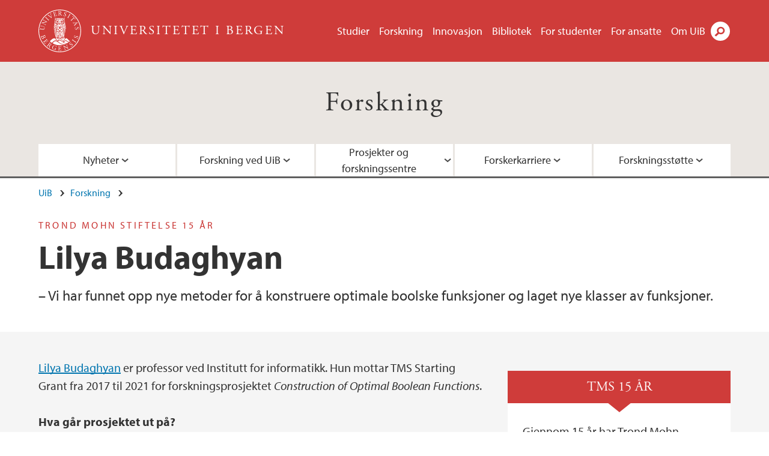

--- FILE ---
content_type: text/html; charset=utf-8
request_url: https://www.uib.no/forskning/128016/lilya-budaghyan
body_size: 9658
content:
<!doctype html>
<html lang="nb" dir="ltr">
  <head>
    <link rel="profile" href="http://www.w3.org/1999/xhtml/vocab">
    <meta http-equiv="X-UA-Compatible" content="IE=edge">
    <meta name="MobileOptimized" content="width">
    <meta name="HandheldFriendly" content="true">
    <meta name="viewport" content="width=device-width">
<meta http-equiv="Content-Type" content="text/html; charset=utf-8" />
<link rel="shortcut icon" href="https://www.uib.no/sites/all/themes/uib/uib_w3/favicon.ico" type="image/vnd.microsoft.icon" />
<meta name="Last-Modified" content="2019-11-19T09:54:26Z" />
<meta name="description" content="– Vi har funnet opp nye metoder for å konstruere optimale boolske funksjoner og laget nye klasser av funksjoner." />
<meta name="generator" content="Drupal 7 (https://www.drupal.org)" />
<link rel="canonical" href="https://www.uib.no/forskning/128016/lilya-budaghyan" />
<meta property="og:site_name" content="Universitetet i Bergen" />
<meta property="og:type" content="article" />
<meta property="og:url" content="https://www.uib.no/forskning/128016/lilya-budaghyan" />
<meta property="og:title" content="Lilya Budaghyan" />
<meta property="og:description" content="– Vi har funnet opp nye metoder for å konstruere optimale boolske funksjoner og laget nye klasser av funksjoner." />
<meta property="og:image" content="https://www.uib.no/sites/w3.uib.no/files/media/lilya-budaghyan-melanie_burford_silvereye_pictures-tms.jpg" />
<meta name="twitter:card" content="summary_large_image" />
<meta name="twitter:title" content="Lilya Budaghyan" />
<meta name="twitter:description" content="– Vi har funnet opp nye metoder for å konstruere optimale boolske funksjoner og laget nye klasser av funksjoner." />
    <title>Lilya Budaghyan | Forskning | UiB</title>
<link type="text/css" rel="stylesheet" href="https://www.uib.no/sites/w3.uib.no/files/css/css_xE-rWrJf-fncB6ztZfd2huxqgxu4WO-qwma6Xer30m4.css" media="all" />
<link type="text/css" rel="stylesheet" href="https://www.uib.no/sites/w3.uib.no/files/css/css_Q7R7Blo9EYqLDI5rIlO_T3uTFBjIXjLpcqMHjTvVdmg.css" media="all" />
<link type="text/css" rel="stylesheet" href="https://www.uib.no/sites/w3.uib.no/files/css/css_nyTd1LtyGV4FMxplIMTXUR2pP5xwQtS1bYuhoPSCfb4.css" media="all" />
<link type="text/css" rel="stylesheet" href="https://www.uib.no/sites/w3.uib.no/files/css/css_hFjMpgojz5tLIvTCOXkG5jneFLTaWNX_hakVb3yaMeE.css" media="all" />
<link type="text/css" rel="stylesheet" href="https://www.uib.no/sites/w3.uib.no/files/css/css_3OmOXy6QprOkr48nRgtrypyE0V5QWVpjdpRaJc2Wx-o.css" media="all" />
<link type="text/css" rel="stylesheet" href="https://www.uib.no/sites/w3.uib.no/files/css/css_VVIwC6Oh2S6Yoj-dlw07AnQN33wARXuRRIf8pwRiu2U.css" media="print" />
<script type="text/javascript" src="https://www.uib.no/sites/w3.uib.no/files/js/js_pjM71W4fNn8eBgJgV1oVUUFnjlDTZvUMfj9SBg4sGgk.js"></script>
<script type="text/javascript" src="https://www.uib.no/sites/w3.uib.no/files/js/js_mOx0WHl6cNZI0fqrVldT0Ay6Zv7VRFDm9LexZoNN_NI.js"></script>
<script type="text/javascript">
<!--//--><![CDATA[//><!--
document.createElement( "picture" );
//--><!]]>
</script>
<script type="text/javascript" src="https://www.uib.no/sites/w3.uib.no/files/js/js_GOikDsJOX04Aww72M-XK1hkq4qiL_1XgGsRdkL0XlDo.js"></script>
<script type="text/javascript" src="https://www.uib.no/sites/w3.uib.no/files/js/js_W7d_28q_hjkbcmIVDovk-yKr2luT4FiNk44-vizla6o.js"></script>
<script type="text/javascript" src="https://www.uib.no/sites/w3.uib.no/files/js/js_gHk2gWJ_Qw_jU2qRiUmSl7d8oly1Cx7lQFrqcp3RXcI.js"></script>
<script type="text/javascript" src="https://www.uib.no/sites/w3.uib.no/files/js/js_KvbHN7b9Zot_iEP_9LELFf-1brlMesDZxnHT2EmkfLk.js"></script>
<script type="text/javascript">
<!--//--><![CDATA[//><!--
jQuery( document ).ready( function($){
  // Loading accordion (previously tabs)
  // Create an independent accordion for each div
  container = $(".uib-tabs-container > .tabs-content > div");
  container.accordion({
    header: "h2",
    collapsible: true,
    heightStyle: "content",
    active: false,
    activate: function(event, ui) {
      if (ui.newHeader.size()) {
        if(history.pushState) {
          history.pushState(null, null, '#' + $(event.target).attr('id'));
        }
      }
    }
  });
  if (window.location.hash) {
    $(".uib-tabs-container > .tabs-content > div"
      + window.location.hash).accordion('option', 'active', 0);
  }
});
//--><!]]>
</script>
<script type="text/javascript" src="https://www.uib.no/sites/w3.uib.no/files/js/js_N23fS6ooC-uvOJ2j7mtuBbVQeGAvoXnACb9oAiqrOPE.js"></script>
<script type="text/javascript" src="//use.typekit.net/yfr2tzw.js"></script>
<script type="text/javascript">
<!--//--><![CDATA[//><!--
try{Typekit.load();}catch(e){}
//--><!]]>
</script>
<script type="text/javascript">
<!--//--><![CDATA[//><!--
jQuery.extend(Drupal.settings, {"basePath":"\/","pathPrefix":"nb\/","setHasJsCookie":0,"ajaxPageState":{"theme":"uib_w3","theme_token":"JyF003kLUuF3MW6Gd0r0UjLZWpAoRiV1pkgeFSoqCC8","js":{"sites\/all\/modules\/picture\/picturefill\/picturefill.min.js":1,"sites\/all\/modules\/picture\/picture.min.js":1,"https:\/\/www.uib.no\/sites\/w3.uib.no\/files\/google_tag\/uib\/google_tag.script.js":1,"sites\/all\/modules\/jquery_update\/replace\/jquery\/1.12\/jquery.min.js":1,"0":1,"misc\/jquery-extend-3.4.0.js":1,"misc\/jquery-html-prefilter-3.5.0-backport.js":1,"misc\/jquery.once.js":1,"misc\/drupal.js":1,"sites\/all\/modules\/jquery_update\/js\/jquery_browser.js":1,"sites\/all\/modules\/jquery_update\/replace\/ui\/ui\/minified\/jquery.ui.core.min.js":1,"sites\/all\/modules\/jquery_update\/replace\/ui\/ui\/minified\/jquery.ui.widget.min.js":1,"sites\/all\/modules\/jquery_update\/replace\/ui\/ui\/minified\/jquery.ui.accordion.min.js":1,"misc\/form-single-submit.js":1,"misc\/form.js":1,"sites\/all\/modules\/entityreference\/js\/entityreference.js":1,"public:\/\/languages\/nb_HgNVoswgy9lcM2YhyQR9yibqFxF7lKyMjodOJuYe7_0.js":1,"sites\/all\/libraries\/colorbox\/jquery.colorbox-min.js":1,"sites\/all\/libraries\/DOMPurify\/purify.min.js":1,"sites\/all\/modules\/colorbox\/js\/colorbox.js":1,"sites\/all\/modules\/colorbox\/styles\/stockholmsyndrome\/colorbox_style.js":1,"sites\/all\/modules\/colorbox\/js\/colorbox_inline.js":1,"sites\/all\/themes\/uib\/uib_w3\/js\/mobile_menu.js":1,"sites\/all\/themes\/uib\/uib_w3\/js\/sortable.js":1,"sites\/all\/modules\/uib\/uib_search\/js\/uib_search.js":1,"sites\/all\/themes\/uib\/uib_w3\/js\/w3.js":1,"1":1,"sites\/all\/modules\/field_group\/field_group.js":1,"\/\/use.typekit.net\/yfr2tzw.js":1,"2":1},"css":{"modules\/system\/system.base.css":1,"modules\/system\/system.menus.css":1,"modules\/system\/system.messages.css":1,"modules\/system\/system.theme.css":1,"misc\/ui\/jquery.ui.core.css":1,"misc\/ui\/jquery.ui.theme.css":1,"misc\/ui\/jquery.ui.accordion.css":1,"modules\/field\/theme\/field.css":1,"modules\/node\/node.css":1,"sites\/all\/modules\/picture\/picture_wysiwyg.css":1,"modules\/user\/user.css":1,"sites\/all\/modules\/views\/css\/views.css":1,"sites\/all\/modules\/colorbox\/styles\/stockholmsyndrome\/colorbox_style.css":1,"sites\/all\/modules\/ctools\/css\/ctools.css":1,"sites\/all\/modules\/panels\/css\/panels.css":1,"modules\/locale\/locale.css":1,"sites\/all\/themes\/uib\/uib_w3\/css\/style.css":1,"sites\/all\/themes\/uib\/uib_w3\/css\/print.css":1}},"colorbox":{"opacity":"0.85","current":"{current} of {total}","previous":"\u00ab Prev","next":"Next \u00bb","close":"Lukk","maxWidth":"98%","maxHeight":"98%","fixed":true,"mobiledetect":true,"mobiledevicewidth":"480px","file_public_path":"\/sites\/w3.uib.no\/files","specificPagesDefaultValue":"admin*\nimagebrowser*\nimg_assist*\nimce*\nnode\/add\/*\nnode\/*\/edit\nprint\/*\nprintpdf\/*\nsystem\/ajax\nsystem\/ajax\/*"},"uib_search":{"url":"https:\/\/api.search.uib.no","index":"w3one","uib_search_boost_max":10,"uib_search_boost_min":0.0009765625},"urlIsAjaxTrusted":{"\/nb\/search":true,"https:\/\/www.google.com\/search":true},"field_group":{"div":"full","html5":"full"}});
//--><!]]>
</script>
  </head>
  <body class="html not-front not-logged-in no-sidebars page-node page-node- page-node-128016 node-type-uib-article i18n-nb uib-article__infopage area-73685" >
    <div id="skip-link">
      <a href="#main-content" class="element-invisible element-focusable">Hopp til hovedinnhold</a>
    </div>
<noscript aria-hidden="true"><iframe src="https://www.googletagmanager.com/ns.html?id=GTM-KLPBXPW" height="0" width="0" style="display:none;visibility:hidden"></iframe></noscript>
    <div class="header__wrapper">
      <header class="header">
        <a href="/nb" title="Hjem" rel="home" class="logo__link">
          <img src="https://www.uib.no/sites/all/themes/uib/uib_w3/logo.svg" alt="Hjem" class="logo__image" />
        </a>
            <div class="site-name">
            <a href="/nb" title="Hjem" rel="home"><span>Universitetet i Bergen</span></a>
          </div>
    <div class="region region-header">
    <nav class="mobile-menu"><div class="menu-button">Meny</div>
</nav><nav class="global-menu"><ul class="menu"><li class="first leaf menu__item"><a href="https://www.uib.no/studier" title="">Studier</a></li>
<li class="leaf menu__item"><a href="/nb/forskning" title="">Forskning</a></li>
<li class="leaf menu__item"><a href="/nb/innovasjon" title="">Innovasjon</a></li>
<li class="leaf menu__item"><a href="/nb/ub" title="">Bibliotek</a></li>
<li class="leaf menu__item"><a href="https://www.uib.no/forstudenter" title="">For studenter</a></li>
<li class="leaf menu__item"><a href="/nb/foransatte" title="">For ansatte</a></li>
<li class="last leaf menu__item"><a href="/nb/om" title="">Om UiB</a></li>
</ul></nav><div id="block-locale-language" class="block block-locale">

    
  <div class="content">
    <ul class="language-switcher-locale-url"><li class="en first"><a href="/en/node/128016" class="language-link" lang="en">English</a></li>
<li class="nb last active"><a href="/nb/forskning/128016/lilya-budaghyan" class="language-link active" lang="nb">Norsk</a></li>
</ul>  </div>
</div>
<div id="block-uib-search-global-searchform" class="block block-uib-search">
  <div class="content">
    <form class="global-search" action="/nb/search" method="get" id="uib-search-form" accept-charset="UTF-8"><div><div class="lightbox form-wrapper" id="edit-lightbox--2"><div class="topbar-wrapper form-wrapper" id="edit-top--3"><div class="topbar form-wrapper" id="edit-top--4"><div class="spacer form-wrapper" id="edit-spacer--2"></div><div class="top-right form-wrapper" id="edit-right--3"><div class="close-lightbox form-wrapper" id="edit-close--2"><a href="/nb" class="closeme" id="edit-link--4">Lukk</a></div></div></div></div><div class="search-wrapper form-wrapper" id="edit-search--2"><label for="searchfield" class="element-invisible">Søkefelt</label>
<div class="form-item form-type-textfield form-item-searchtext">
 <input class="search-field form-text" name="qq" autocomplete="off" placeholder="Søk på uib.no" data-placeholder="Søk etter personer" id="searchfield" type="text" value=" " size="60" maxlength="128" />
</div>
<input type="submit" id="edit-submit--2" name="op" value="Søk" class="form-submit" /></div><fieldset class="right-selector form-wrapper" id="edit-right--4"><legend><span class="fieldset-legend">Filtrer på innhold</span></legend><div class="fieldset-wrapper"><div class="form-item form-type-checkboxes form-item-filters">
 <div id="search-filter-checkboxes" class="form-checkboxes"><div class="form-item form-type-checkbox form-item-filters-everything">
 <input name="uib_search_filters[]" type="checkbox" id="edit-filters-everything--2" value="everything" checked="checked" class="form-checkbox" />  <label class="option" for="edit-filters-everything--2">Alt innhold </label>

</div>
<div class="form-item form-type-checkbox form-item-filters-news">
 <input name="uib_search_filters[]" type="checkbox" id="edit-filters-news--2" value="news" class="form-checkbox" />  <label class="option" for="edit-filters-news--2">Nyheter </label>

</div>
<div class="form-item form-type-checkbox form-item-filters-study">
 <input name="uib_search_filters[]" type="checkbox" id="edit-filters-study--2" value="study" class="form-checkbox" />  <label class="option" for="edit-filters-study--2">Studier </label>

</div>
<div class="form-item form-type-checkbox form-item-filters-event">
 <input name="uib_search_filters[]" type="checkbox" id="edit-filters-event--2" value="event" class="form-checkbox" />  <label class="option" for="edit-filters-event--2">Arrangementer </label>

</div>
<div class="form-item form-type-checkbox form-item-filters-user">
 <input name="uib_search_filters[]" type="checkbox" id="edit-filters-user--2" value="user" class="form-checkbox" />  <label class="option" for="edit-filters-user--2">Personer </label>

</div>
<div class="form-item form-type-checkbox form-item-filters-employee-area">
 <input name="uib_search_filters[]" type="checkbox" id="edit-filters-employee-area--2" value="employee_area" class="form-checkbox" />  <label class="option" for="edit-filters-employee-area--2">Ansattsider </label>

</div>
</div>
<div class="description">Choose what results to return</div>
</div>
</div></fieldset>
<div class="results-wrapper form-wrapper" id="edit-results-wrapper--2"><div class="results form-wrapper" id="edit-results--2"><span class="results-bottom-anchor"></span>
</div></div></div><input type="hidden" name="form_build_id" value="form-T47cCnw8pVZlqD2wrZmrZBq2ysYrYULsyhLAfVpI2KI" />
<input type="hidden" name="form_id" value="uib_search__form" />
</div></form><form name="noscriptform" action="https://www.google.com/search" method="get" id="uib-search-noscript-form" accept-charset="UTF-8"><div><input class="search-button" type="submit" value="Søk" /><input name="as_sitesearch" value="uib.no" type="hidden" />
<input type="hidden" name="form_build_id" value="form-P_t15GgXfnVJCIGJjfRQ7YntcM-GuAta0YLDJLIQchk" />
<input type="hidden" name="form_id" value="uib_search__noscript_form" />
</div></form>  </div>
</div>
  </div>
      </header>
      <nav class="mobile_dropdown">
        <nav class="global-mobile-menu mobile noscript"><ul class="menu"><li class="first leaf menu__item"><a href="https://www.uib.no/studier" title="">Studier</a></li>
<li class="leaf menu__item"><a href="/nb/forskning" title="">Forskning</a></li>
<li class="leaf menu__item"><a href="/nb/innovasjon" title="">Innovasjon</a></li>
<li class="leaf menu__item"><a href="/nb/ub" title="">Bibliotek</a></li>
<li class="leaf menu__item"><a href="https://www.uib.no/forstudenter" title="">For studenter</a></li>
<li class="leaf menu__item"><a href="/nb/foransatte" title="">For ansatte</a></li>
<li class="last leaf menu__item"><a href="/nb/om" title="">Om UiB</a></li>
</ul></nav>      </nav>
    </div>
    <div class="subheader__wrapper">
    <span class="subheader__content" role="complementary"><a href="/nb/forskning">Forskning</a></span><nav class="mobile_area mobile_dropdown"><div class="area-mobile-menu"><ul class="menu"><li class="first expanded menu__item"><a href="https:#" title="Nyheter og pressekontakt">Nyheter</a><ul class="menu"><li class="first last leaf"><a href="/nb/forskning/nyhetsarkiv" title="Forskningsnyheter">Nyheter om forskning</a></li>
</ul></li>
<li class="expanded menu__item"><a href="https:#" title="">Forskning ved UiB</a><ul class="menu"><li class="first leaf"><a href="/nb/forskning/155274/forskningsprofil" title="UiBs forskningprofil">Forskningsprofil</a></li>
<li class="leaf"><a href="https://www.uib.no/satsingsomr%C3%A5der" title="UiBs satsingsområder for forskning">Satsingsområder</a></li>
<li class="leaf"><a href="/nb/forskning/73894/forskning-ved-fakultetene" title="">Forskning ved fakultetene</a></li>
<li class="leaf"><a href="/nb/forskning/73889/st%C3%B8rre-og-felles-forskningsinfrastruktur" title="">Forskningsinfrastruktur</a></li>
<li class="leaf"><a href="/nb/forskning/74035/samarbeid" title="Nettverk, organisasjoner og sentre">Samarbeid</a></li>
<li class="leaf"><a href="/nb/om" title="Om UiB">Tall og fakta</a></li>
<li class="leaf"><a href="/nb/ai" title="Kunstig intelligens ved UiB">UiB AI</a></li>
<li class="last leaf"><a href="/nb/ka/50915/finn-en-forsker" title="Kompetansekataloger, ekspertlister og søkehjelp for journalister.">Finn en forsker</a></li>
</ul></li>
<li class="expanded menu__item"><a href="https:#" title="">Prosjekter og forskningssentre</a><ul class="menu"><li class="first leaf"><a href="/nb/forskning/73701/forskningssentre" title="">Forskningssentre</a></li>
<li class="leaf"><a href="/nb/forskning/91071/toppforskprogrammet" title="UiB program støttes av Bergens Forskningstiftelse med formål å skape ledende forskningsmiljøer ved rekruttering av fremragende forskere  ">Toppforskprogrammet ved UiB</a></li>
<li class="leaf"><a href="/nb/om/74192/%C3%A6resdoktorer-ved-universitetet-i-bergen" title="Æresdoktorer ved Universitetet i Bergen">Æresdoktorer</a></li>
<li class="last leaf"><a href="/nb/aktuelt/100917/fremadstormende-forskere" title="Møt noen av våre forskere i disse intervjuene.">Fremadstormende forskere</a></li>
</ul></li>
<li class="expanded menu__item"><a href="#" title="">Forskerkarriere</a><ul class="menu"><li class="first leaf"><a href="https://www.uib.no/phd" title="">Ph.d.-utdanning</a></li>
<li class="leaf"><a href="/nb/nye-doktorgrader" title="">Nye doktorgrader</a></li>
<li class="leaf"><a href="/nb/om/84775/ledige-stillinger-ved-uib" title="Ledige stillinger">Jobb hos oss</a></li>
<li class="leaf"><a href="https://www.uib.no/ferd" title="UiBs karrieresenter for yngre forskere">Karrieresenter</a></li>
<li class="last leaf"><a href="/nb/ferd/144974/akademisk-karriereutvikling#utviklingsprogram-for-yngre-forskere" title="">Karriereprogrammer</a></li>
</ul></li>
<li class="last expanded menu__item"><a href="https:#" title="Støtte til forskere og prosjekter">Forskningsstøtte</a><ul class="menu"><li class="first leaf"><a href="/nb/foransatte/137128/hr-i-forskning" title="Universitet i Bergen arbeider for å gi den beste støtten vi kan til våre ansatte. Vi har derfor arbeidet for og mottatt utmerkelsen HR Excellence in Research">HR i forskning</a></li>
<li class="leaf"><a href="/nb/foransatte/87797/arbeidsst%C3%B8tte-forskning-og-innovasjon" title="Arbeidsstøtte for forskning og innovasjon (for ansatte)">Forskningsstøtte</a></li>
<li class="leaf"><a href="/nb/brusselkontor" title="Brusselkontorets nettsider">UiB i Brussel</a></li>
<li class="leaf"><a href="/nb/om/109466/gaver-og-donasjoner" title="Bidrag til forskning fra stiftelser og private">Gaver og donasjoner</a></li>
<li class="leaf"><a href="/nb/fia" title="">Forsknings- og innovasjonsavdelingen</a></li>
<li class="leaf"><a href="/nb/ub/71988/open-access-hva-hvorfor-og-hvordan" title="Open Access - hva, hvorfor og hvordan">Åpen tilgang til publikasjoner</a></li>
<li class="leaf"><a href="/nb/ub/110811/%C3%A5pen-tilgang-til-forskningsdata" title="Åpen tilgang til forskningsdata">Åpen tilgang til forskningsdata</a></li>
<li class="last leaf"><a href="/nb/forskningsetikk" title="">Forskningsetikk</a></li>
</ul></li>
</ul></div></nav>        </div>
    <nav id="main-menu">
<ul class="menu"><li class="first expanded menu__item"><a href="https:#" title="Nyheter og pressekontakt">Nyheter</a><ul class="menu"><li class="first last leaf"><a href="/nb/forskning/nyhetsarkiv" title="Forskningsnyheter">Nyheter om forskning</a></li>
</ul></li>
<li class="expanded menu__item"><a href="https:#" title="">Forskning ved UiB</a><ul class="menu"><li class="first leaf"><a href="/nb/forskning/155274/forskningsprofil" title="UiBs forskningprofil">Forskningsprofil</a></li>
<li class="leaf"><a href="https://www.uib.no/satsingsomr%C3%A5der" title="UiBs satsingsområder for forskning">Satsingsområder</a></li>
<li class="leaf"><a href="/nb/forskning/73894/forskning-ved-fakultetene" title="">Forskning ved fakultetene</a></li>
<li class="leaf"><a href="/nb/forskning/73889/st%C3%B8rre-og-felles-forskningsinfrastruktur" title="">Forskningsinfrastruktur</a></li>
<li class="leaf"><a href="/nb/forskning/74035/samarbeid" title="Nettverk, organisasjoner og sentre">Samarbeid</a></li>
<li class="leaf"><a href="/nb/om" title="Om UiB">Tall og fakta</a></li>
<li class="leaf"><a href="/nb/ai" title="Kunstig intelligens ved UiB">UiB AI</a></li>
<li class="last leaf"><a href="/nb/ka/50915/finn-en-forsker" title="Kompetansekataloger, ekspertlister og søkehjelp for journalister.">Finn en forsker</a></li>
</ul></li>
<li class="expanded menu__item"><a href="https:#" title="">Prosjekter og forskningssentre</a><ul class="menu"><li class="first leaf"><a href="/nb/forskning/73701/forskningssentre" title="">Forskningssentre</a></li>
<li class="leaf"><a href="/nb/forskning/91071/toppforskprogrammet" title="UiB program støttes av Bergens Forskningstiftelse med formål å skape ledende forskningsmiljøer ved rekruttering av fremragende forskere  ">Toppforskprogrammet ved UiB</a></li>
<li class="leaf"><a href="/nb/om/74192/%C3%A6resdoktorer-ved-universitetet-i-bergen" title="Æresdoktorer ved Universitetet i Bergen">Æresdoktorer</a></li>
<li class="last leaf"><a href="/nb/aktuelt/100917/fremadstormende-forskere" title="Møt noen av våre forskere i disse intervjuene.">Fremadstormende forskere</a></li>
</ul></li>
<li class="expanded menu__item"><a href="#" title="">Forskerkarriere</a><ul class="menu"><li class="first leaf"><a href="https://www.uib.no/phd" title="">Ph.d.-utdanning</a></li>
<li class="leaf"><a href="/nb/nye-doktorgrader" title="">Nye doktorgrader</a></li>
<li class="leaf"><a href="/nb/om/84775/ledige-stillinger-ved-uib" title="Ledige stillinger">Jobb hos oss</a></li>
<li class="leaf"><a href="https://www.uib.no/ferd" title="UiBs karrieresenter for yngre forskere">Karrieresenter</a></li>
<li class="last leaf"><a href="/nb/ferd/144974/akademisk-karriereutvikling#utviklingsprogram-for-yngre-forskere" title="">Karriereprogrammer</a></li>
</ul></li>
<li class="last expanded menu__item"><a href="https:#" title="Støtte til forskere og prosjekter">Forskningsstøtte</a><ul class="menu"><li class="first leaf"><a href="/nb/foransatte/137128/hr-i-forskning" title="Universitet i Bergen arbeider for å gi den beste støtten vi kan til våre ansatte. Vi har derfor arbeidet for og mottatt utmerkelsen HR Excellence in Research">HR i forskning</a></li>
<li class="leaf"><a href="/nb/foransatte/87797/arbeidsst%C3%B8tte-forskning-og-innovasjon" title="Arbeidsstøtte for forskning og innovasjon (for ansatte)">Forskningsstøtte</a></li>
<li class="leaf"><a href="/nb/brusselkontor" title="Brusselkontorets nettsider">UiB i Brussel</a></li>
<li class="leaf"><a href="/nb/om/109466/gaver-og-donasjoner" title="Bidrag til forskning fra stiftelser og private">Gaver og donasjoner</a></li>
<li class="leaf"><a href="/nb/fia" title="">Forsknings- og innovasjonsavdelingen</a></li>
<li class="leaf"><a href="/nb/ub/71988/open-access-hva-hvorfor-og-hvordan" title="Open Access - hva, hvorfor og hvordan">Åpen tilgang til publikasjoner</a></li>
<li class="leaf"><a href="/nb/ub/110811/%C3%A5pen-tilgang-til-forskningsdata" title="Åpen tilgang til forskningsdata">Åpen tilgang til forskningsdata</a></li>
<li class="last leaf"><a href="/nb/forskningsetikk" title="">Forskningsetikk</a></li>
</ul></li>
</ul>    </nav>
    <main>
      <a id="main-content"></a>
      <div class="tabs"></div>
      <div class="content-top-wrapper">
        <div class="content-top">
          <div class="uib_breadcrumb"><nav class="breadcrumb" role="navigation"><ol><li><a href="/nb">UiB</a> </li><li><a href="/nb/forskning">Forskning</a> </li></ol></nav></div>
<div class="field field-name-field-uib-kicker field-type-text field-label-hidden field-wrapper"><div  class="field-items"><div  class="field-item odd">Trond Mohn Stiftelse 15 år</div></div></div><h1>Lilya Budaghyan</h1>
<p class="field field-name-field-uib-lead field-type-text-long field-label-hidden field-wrapper">
      – Vi har funnet opp nye metoder for å konstruere optimale boolske funksjoner og laget nye klasser av funksjoner.  </p>
        </div>
      </div>
      <div class="content-main-wrapper">
<h2 class="element-invisible">Hovedinnhold</h2>
  <div class="region region-content">
    <div id="block-system-main" class="block block-system">

    
  <div class="content">
    <div id="node-128016" class="node node-uib-article clearfix">

  
                
  
  <div class="content">
    <div class="field field-name-field-uib-text field-type-text-long field-label-hidden field-wrapper"><div  class="field-items"><div  class="field-item odd"><p><a href="https://www.uib.no/personer/Lilya.Budaghyan">Lilya Budaghyan</a> er professor ved Institutt for informatikk. Hun mottar TMS Starting Grant fra 2017 til 2021 for forskningsprosjektet <em>Construction of Optimal Boolean Functions</em>.</p><h4>Hva går prosjektet ut på?</h4><p>– Prosjektet fokuserer på tverrfaglige problemstillinger innenfor matematikk og informasjonsteori knyttet til konstruksjonen av optimale boolske funksjoner. Løsningene på disse problemstillingene er av både teoretisk og praktisk betydning. Det kan forbedre påliteligheten og sikkerheten til moderne kommunikasjonssystemer og ha en sterk innvirkning på mange grener innenfor matematikk.</p><h4>Fortell kort om resultatene fra prosjektet og hvordan prosjektet har hatt betydning for fagfeltet og/eller for samfunnet.</h4><p>– Vi er midt i det som er et veldig ambisiøst prosjekt, men har allerede løst mange sentrale utfordringer i prosjektet. Konkret har vi funnet opp nye metoder for å konstruere optimale boolske funksjoner og laget nye klasser av slike funksjoner. Vi har undersøkt flere av egenskapene til funksjonene og har allerede en bedre forståelse for boolske funksjoner. I tillegg har prosjektet hatt sterk innvirkning på det internasjonale forskningsmiljøet. Vi har etablert en årlig workshop om boolske funksjoner og deres anvendelse (<em>Boolean Functions and their Application</em>) og en spesialutgave om det samme temaet som gis ut årlig. Vi har også etablert en ny database og wikipedia for boolske funksjoner, samt en ny pris (George Boole) for framtredende bidrag til boolsk funksjonsteori. I tillegg til BFA-worksopene (BFA 2017, BFA 2018, BFA 2019) har vi organisert tre andre konferanser; WAIFI 2018, MMC 2017 og Emil Artin Conference 2018. </p><h4>Hvilken betydning hadde stipendet for din videre karriere?</h4><p>– Prosjektet gjorde det mulig for meg å etablere et eget team som forsker på boolske funksjoner, bestående av både unge forskertalenter og anerkjente talenter, på totalt ni personer. Teamet er en del av <a href="https://www.uib.no/fg/selmer">Selmersenteret</a>, et senter for sikker kommunikasjon ved Institutt for informatikk, som består av totalt 25 personer. I løpet av to år etter at jeg startet med dette prosjektet har jeg blitt professor, leder av Selmersenteret og medlem av Norges Tekniske Vitenskapsakademi (NTVA).</p></div></div></div><div class=" group-article-sidebar field-group-div"><div class="group-event-info"></div><div class="field field-name-field-uib-fact-box field-type-text-long field-label-hidden field-wrapper"><div  class="field-items"><div  class="field-item odd"><h3>TMS 15 år</h3><p>Gjennom 15 år har Trond Mohn stiftelse bidratt til å rekruttere 39 unge forskningstalenter til Universitetet i Bergen (UiB). <a href="https://www.uib.no/aktuelt/131272/15-år-–-15-professorer">Her presenterer vi 15 av dem som senere har blitt professorer ved universitetet. </a></p></div></div></div><div class="field field-name-field-uib-media field-type-file field-label-hidden field-wrapper"><div  class="field-items"><div  class="field-item odd"><div id="file-140380" class="file file-image file-image-jpeg">

   
  <div class="content">
      <a href="https://www.uib.no/sites/w3.uib.no/files/styles/content_main/public/media/lilya-budaghyan-melanie_burford_silvereye_pictures-tms.jpg?itok=32RHNATN" title="" class="colorbox" data-colorbox-gallery="gallery-page-oswzdFFb4oc" data-cbox-img-attrs="{&quot;title&quot;: &quot;Lilya Budaghyan TMS&quot;, &quot;alt&quot;: &quot;LILYA BUDAGHYAN&quot;}"><img src="https://www.uib.no/sites/w3.uib.no/files/styles/content_main/public/media/lilya-budaghyan-melanie_burford_silvereye_pictures-tms.jpg?itok=32RHNATN" width="525" height="350" alt="LILYA BUDAGHYAN" title="Lilya Budaghyan TMS" /></a><div class="field field-name-field-uib-owner field-type-text field-label-inline clearfix field-wrapper">
      <div class="field-label">Foto/ill.: </div>
    <div class="field-items">
          <div class="field-item even">Melanie Burford Silvereye Pictures / TMS</div>
      </div>
</div>    </div>

  
</div>
</div></div></div></div><section class="group-related-persons field-group-html5"></section><section class="group-related-content field-group-html5"></section>  </div>

  
  
</div>
  </div>
</div>
  </div>
      </div>
      <div class="content-bottom-wrapper">
        <div class="content-bottom">
<div class="article-info"><span class="uib-date-info">19.11.2019</span></div>        </div>
      </div>
    </main>
    <footer>
        <div class="footer-wrapper mobile_area">
          <nav class="main-menu__expanded">
<ul class="menu"><li class="first expanded menu__item"><a href="https:#" title="Nyheter og pressekontakt">Nyheter</a><ul class="menu"><li class="first last leaf"><a href="/nb/forskning/nyhetsarkiv" title="Forskningsnyheter">Nyheter om forskning</a></li>
</ul></li>
<li class="expanded menu__item"><a href="https:#" title="">Forskning ved UiB</a><ul class="menu"><li class="first leaf"><a href="/nb/forskning/155274/forskningsprofil" title="UiBs forskningprofil">Forskningsprofil</a></li>
<li class="leaf"><a href="https://www.uib.no/satsingsomr%C3%A5der" title="UiBs satsingsområder for forskning">Satsingsområder</a></li>
<li class="leaf"><a href="/nb/forskning/73894/forskning-ved-fakultetene" title="">Forskning ved fakultetene</a></li>
<li class="leaf"><a href="/nb/forskning/73889/st%C3%B8rre-og-felles-forskningsinfrastruktur" title="">Forskningsinfrastruktur</a></li>
<li class="leaf"><a href="/nb/forskning/74035/samarbeid" title="Nettverk, organisasjoner og sentre">Samarbeid</a></li>
<li class="leaf"><a href="/nb/om" title="Om UiB">Tall og fakta</a></li>
<li class="leaf"><a href="/nb/ai" title="Kunstig intelligens ved UiB">UiB AI</a></li>
<li class="last leaf"><a href="/nb/ka/50915/finn-en-forsker" title="Kompetansekataloger, ekspertlister og søkehjelp for journalister.">Finn en forsker</a></li>
</ul></li>
<li class="expanded menu__item"><a href="https:#" title="">Prosjekter og forskningssentre</a><ul class="menu"><li class="first leaf"><a href="/nb/forskning/73701/forskningssentre" title="">Forskningssentre</a></li>
<li class="leaf"><a href="/nb/forskning/91071/toppforskprogrammet" title="UiB program støttes av Bergens Forskningstiftelse med formål å skape ledende forskningsmiljøer ved rekruttering av fremragende forskere  ">Toppforskprogrammet ved UiB</a></li>
<li class="leaf"><a href="/nb/om/74192/%C3%A6resdoktorer-ved-universitetet-i-bergen" title="Æresdoktorer ved Universitetet i Bergen">Æresdoktorer</a></li>
<li class="last leaf"><a href="/nb/aktuelt/100917/fremadstormende-forskere" title="Møt noen av våre forskere i disse intervjuene.">Fremadstormende forskere</a></li>
</ul></li>
<li class="expanded menu__item"><a href="#" title="">Forskerkarriere</a><ul class="menu"><li class="first leaf"><a href="https://www.uib.no/phd" title="">Ph.d.-utdanning</a></li>
<li class="leaf"><a href="/nb/nye-doktorgrader" title="">Nye doktorgrader</a></li>
<li class="leaf"><a href="/nb/om/84775/ledige-stillinger-ved-uib" title="Ledige stillinger">Jobb hos oss</a></li>
<li class="leaf"><a href="https://www.uib.no/ferd" title="UiBs karrieresenter for yngre forskere">Karrieresenter</a></li>
<li class="last leaf"><a href="/nb/ferd/144974/akademisk-karriereutvikling#utviklingsprogram-for-yngre-forskere" title="">Karriereprogrammer</a></li>
</ul></li>
<li class="last expanded menu__item"><a href="https:#" title="Støtte til forskere og prosjekter">Forskningsstøtte</a><ul class="menu"><li class="first leaf"><a href="/nb/foransatte/137128/hr-i-forskning" title="Universitet i Bergen arbeider for å gi den beste støtten vi kan til våre ansatte. Vi har derfor arbeidet for og mottatt utmerkelsen HR Excellence in Research">HR i forskning</a></li>
<li class="leaf"><a href="/nb/foransatte/87797/arbeidsst%C3%B8tte-forskning-og-innovasjon" title="Arbeidsstøtte for forskning og innovasjon (for ansatte)">Forskningsstøtte</a></li>
<li class="leaf"><a href="/nb/brusselkontor" title="Brusselkontorets nettsider">UiB i Brussel</a></li>
<li class="leaf"><a href="/nb/om/109466/gaver-og-donasjoner" title="Bidrag til forskning fra stiftelser og private">Gaver og donasjoner</a></li>
<li class="leaf"><a href="/nb/fia" title="">Forsknings- og innovasjonsavdelingen</a></li>
<li class="leaf"><a href="/nb/ub/71988/open-access-hva-hvorfor-og-hvordan" title="Open Access - hva, hvorfor og hvordan">Åpen tilgang til publikasjoner</a></li>
<li class="leaf"><a href="/nb/ub/110811/%C3%A5pen-tilgang-til-forskningsdata" title="Åpen tilgang til forskningsdata">Åpen tilgang til forskningsdata</a></li>
<li class="last leaf"><a href="/nb/forskningsetikk" title="">Forskningsetikk</a></li>
</ul></li>
</ul>          </nav>
          <div class="footer">
<div id="block-uib-area-colophon-2" class="block block-uib-area">

    
  <div class="content">
    <div class="contact"><span>Kontakt oss</span>
<a href="mailto:post@fa.uib.no">post@fa.uib.no</a><span>+47 55 58 49 80</span>
<span>Universitetet i Bergen<br>Forsknings- og innovasjonsavdelingen<br>Postboks 7800<br>5020 BERGEN</span>
</div><div class="visit"><span>Besøk oss</span>
<span><a href="https://www.uib.no/fia/137354/kontaktinformasjon">Besøksinformasjon</a></span></div>  </div>
</div>
<div class="field field-name-field-uib-social-media field-type-text field-label-above field-wrapper">
      <span class="field-label">Følg oss</span>
    <div class="field-items">
          <div class="field-item even"><a href="https://facebook.com/unibergen" class="icons-social-facebook" title="Følg oss på Facebook" onClick="ga(&#039;send&#039;, {&#039;hitType&#039;:&#039;facebook&#039;, &#039;eventCategory&#039;:&#039;SocialMediaButtons&#039;, &#039;eventAction&#039;:&#039;Follow&#039;, &#039;eventLabel&#039;:&#039;node/128016&#039;})">facebook</a></div>
          <div class="field-item odd"><a href="https://twitter.com/uib" class="icons-social-twitter" title="Følg oss på Twitter" onClick="ga(&#039;send&#039;, {&#039;hitType&#039;:&#039;twitter&#039;, &#039;eventCategory&#039;:&#039;SocialMediaButtons&#039;, &#039;eventAction&#039;:&#039;Follow&#039;, &#039;eventLabel&#039;:&#039;node/128016&#039;})">twitter</a></div>
          <div class="field-item even"><a href="https://www.instagram.com/unibergen/" class="icons-social-instagram" title="Følg oss på Instagram" onClick="ga(&#039;send&#039;, {&#039;hitType&#039;:&#039;instagram&#039;, &#039;eventCategory&#039;:&#039;SocialMediaButtons&#039;, &#039;eventAction&#039;:&#039;Follow&#039;, &#039;eventLabel&#039;:&#039;node/128016&#039;})">instagram</a></div>
          <div class="field-item odd"><a href="https://vimeo.com/uib" class="icons-social-vimeo" title="Følg oss på Vimeo" onClick="ga(&#039;send&#039;, {&#039;hitType&#039;:&#039;vimeo&#039;, &#039;eventCategory&#039;:&#039;SocialMediaButtons&#039;, &#039;eventAction&#039;:&#039;Follow&#039;, &#039;eventLabel&#039;:&#039;node/128016&#039;})">vimeo</a></div>
          <div class="field-item even"><a href="https://www.youtube.com/user/UniBergen" class="icons-social-youtube" title="Følg oss på YouTube" onClick="ga(&#039;send&#039;, {&#039;hitType&#039;:&#039;youtube&#039;, &#039;eventCategory&#039;:&#039;SocialMediaButtons&#039;, &#039;eventAction&#039;:&#039;Follow&#039;, &#039;eventLabel&#039;:&#039;node/128016&#039;})">youtube</a></div>
          <div class="field-item odd"><a href="https://www.researchgate.net/institution/University_of_Bergen" class="icons-social-researchgate" title="Følg oss på ResearchGate" onClick="ga(&#039;send&#039;, {&#039;hitType&#039;:&#039;researchgate&#039;, &#039;eventCategory&#039;:&#039;SocialMediaButtons&#039;, &#039;eventAction&#039;:&#039;Follow&#039;, &#039;eventLabel&#039;:&#039;node/128016&#039;})">researchgate</a></div>
          <div class="field-item even"><a href="https://scholar.google.com/citations?view_op=view_org&amp;org=8898899287978071111" class="icons-social-googlescholar" title="Følg oss på Google Scholar" onClick="ga(&#039;send&#039;, {&#039;hitType&#039;:&#039;googlescholar&#039;, &#039;eventCategory&#039;:&#039;SocialMediaButtons&#039;, &#039;eventAction&#039;:&#039;Follow&#039;, &#039;eventLabel&#039;:&#039;node/128016&#039;})">googlescholar</a></div>
          <div class="field-item odd"><a href="https://uib.academia.edu" class="icons-social-academia" title="Følg oss på Academia" onClick="ga(&#039;send&#039;, {&#039;hitType&#039;:&#039;academia&#039;, &#039;eventCategory&#039;:&#039;SocialMediaButtons&#039;, &#039;eventAction&#039;:&#039;Follow&#039;, &#039;eventLabel&#039;:&#039;node/128016&#039;})">academia</a></div>
      </div>
</div>
          </div>
        </div>
        <div class="footer-bottom-wrapper">
          <div class="footer-bottom">
<div id="block-uib-area-bottom-links" class="block block-uib-area">

    
  <div class="content">
    <div class="item-list"><ul><li class="first"><a href="/nb/kontakt" class="link-contact-info">Kontakt UiB</a></li>
<li><a href="/nb/om/84775/ledige-stillinger-ved-uib" class="link-vacant-positions">Ledige stillinger</a></li>
<li><a href="/nb/ka/50664/presserom" class="link-press">Presse</a></li>
<li><a href="/nb/ka/50897/informasjonskapsler-og-personvern" class="link-info-cookies">Om informasjonskapsler</a></li>
<li><a href="/nb/personvern/118933/personvernerkl%C3%A6ring-universitetet-i-bergen" class="link-privacy">Personvern</a></li>
<li class="last"><a href="https://www.uib.no/tilgjengelighetserklearing" class="link-accessibility-statement">Tilgjengelighetserklæring</a></li>
</ul></div>  </div>
</div>
          </div>
        </div>
    </footer>
<script type="text/javascript" src="https://www.uib.no/sites/w3.uib.no/files/js/js_7-q4xx5FaXgFWWma9tMCS9Q__822jcg6rhczPisS8LQ.js"></script>
  </body>
</html>
